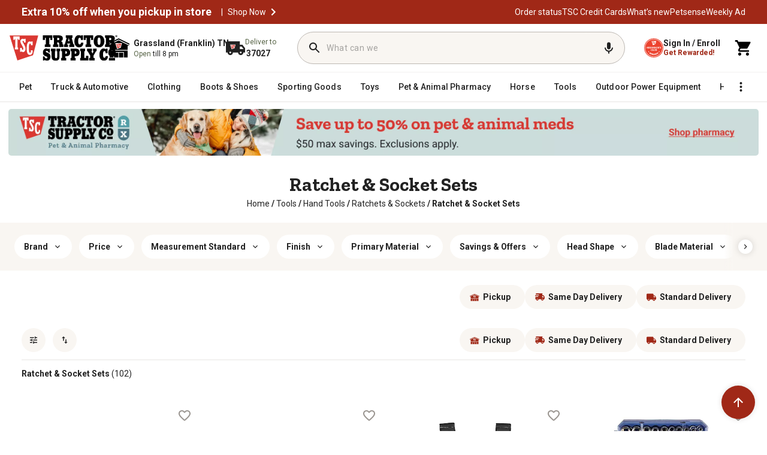

--- FILE ---
content_type: text/css; charset=UTF-8
request_url: https://www.tractorsupply.com/plp/css/atc-style.css?_ts=1768536217928
body_size: 11823
content:
.fullscreen-modal.add-to-cart-redesign .modal-header {
  width: 100%;
  max-width: unset;
  padding-top: 65px;
  padding-bottom: 15px;
  height: auto;
  position: relative;
  border-bottom: 1px solid #e9ecef;
  box-shadow: 5px 10px 17px rgba(0, 0, 0, 0.1) !important;
  left: 0px;
  margin: 0 auto;
  right: 0px;
  max-height: 300px;
  opacity: 1;
  /* background-color: #fff; */
  background: #fff;
  padding-top: 45px !important;
  padding-bottom: 15px !important;
}

/* .bopis-subscription{
  display: none !important;
} */

.modal.add-to-cart-modal .close,
.modal.fulfillment-modal .close {
  z-index: 99;
  position: fixed;
  font-size: 28px;
  font-weight: bold;
  border-radius: 100%;
  display: flex;
  align-items: center;
  justify-content: center;
  width: 22px;
  height: 22px;
  background-size: 22px !important;
  top: 17px;
  right: 1%;
  text-shadow: none !important;
  opacity: 1 !important;
  width: 22px;
  height: 22px;
  /* background: url(clientlib-base/images/gray-cancel.png) no-repeat; */
  background-size: 22px;
  top: 17px;
  right: 15px;
  white-space: nowrap;
  text-decoration: none;
  text-transform: none;
  letter-spacing: 0 !important;
}

.modal.add-to-cart-modal .red-button {
  width: 100%;
  max-width: 100% !important;
  background-color: #b5121b;
  color: #fff;
  border: solid 1px #b5121b;
  font-weight: bold;
  display: inline-block;
  height: 40px;
  border-radius: 4px;
  white-space: nowrap;
  text-decoration: none;
  text-transform: none;
  letter-spacing: 0 !important;
  font: bold 16px var(--tsc-roboto);
  text-align: center;
  cursor: pointer;
}

.container--wcs .p-0 {
  padding: 0 !important;
}

.container--wcs .m-0 {
  margin: 0 !important;
}

.p-0 {
  padding: 0 !important;
}

.m-0 {
  margin: 0 !important;
}

.row {
  --bs-gutter-x: 1.5rem;
  --bs-gutter-y: 0;
  display: -webkit-box;
  display: -ms-flexbox;
  display: flex;
  -ms-flex-wrap: wrap;
  flex-wrap: wrap;
  margin-top: calc(var(--bs-gutter-y) * -1);
  margin-right: calc(var(--bs-gutter-x) * -0.5);
  margin-left: calc(var(--bs-gutter-x) * -0.5);
}

#addToCartModal,
#fulfillmentModal {
  z-index: 2000 !important;
}

#fulfillmentModal,
#addToCartModal {
  overflow-y: hidden;
}

.add-to-cart-modal.modal {
  z-index: 1049;
}

.fade.show {
  padding-right: 0 !important;
  outline: 0 !important;
}

.modal.add-to-cart-modal {
  display: none;
  position: fixed;
  z-index: 3000;
  padding-top: 0;
  left: 0;
  top: 0;
  width: 100%;
  height: 100%;
  overflow: auto;
  background-color: rgba(255, 255, 255, 0.85);
}

.modal.add-to-cart-modal .modal-dialog {
  -webkit-transition: right 1s ease-in-out;
  -moz-transition: right 1s ease-in-out;
  -o-transition: right 1s ease-in-out;
  transition: right 1s ease-in-out;
  right: 0;
  position: absolute;
  width: 100%;
  max-width: 465px !important;
  margin: 0 !important;
  position: absolute !important;
  border: 1px solid #ccc;
  max-width: 600px;
  margin: 0 auto;
  padding: 0;
}

.modal.add-to-cart-modal .modal-content {
  height: 110vh;
  padding-bottom: 0;
  border: 0;
  position: relative;
  overflow: hidden;
  display: -ms-flexbox;
  display: flex;
  -ms-flex-direction: column;
  flex-direction: column;
  width: 100%;
  pointer-events: auto;
  background-clip: padding-box;
  border-radius: 0.3rem;
  outline: 0;
}

.modal.add-to-cart-modal .modal-content {
  -webkit-box-shadow: none !important;
  box-shadow: none !important;
  border-radius: 0 !important;
  border: none !important;
}

.fullscreen-modal .col-12 {
  margin-top: 15px !important;
  padding: 0;
}

.col-12.atc-payment-details {
  margin-top: 0 !important;
}

.container--wcs .p-0 {
  padding: 0 !important;
}

.atc-payment-details {
  border-left: dotted 1px #ccc;
  color: #000;
}

.p-0 {
  padding: 0 !important;
}

.col-12 {
  width: 100%;
}

.col-11,
.col-12 {
  -webkit-box-flex: 0;
  -ms-flex: 0 0 auto;
  flex: 0 0 auto;
}

.add-to-cart-redesign .alternate-payments div {
  width: 100%;
}

.add-to-cart-redesign .add-to-cart-buttons.payment-spinner .alt-buttons-wrap {
  grid-template-columns: 1fr 1fr;
  grid-template-rows: 1fr 1fr;
  display: grid;
  max-width: 90%;
  margin-top: 10px;
  gap: 6px;
  padding: 0 !important;
  width: 100%;
  margin-left: 20px !important;
}

.modal.add-to-cart-modal .icon {
  display: inline-block;
  width: 1em;
  height: 1em;
  stroke-width: 0;
  stroke: currentColor;
  fill: currentColor;
}

.modal.add-to-cart-modal .icon-shopping_cart {
  top: 1px;
  position: relative;
  top: 3px;
  left: 0;
}

.modal-open {
  overflow: hidden;
}

.modal-open .modal {
  overflow-x: hidden;
  overflow-y: auto;
}

.modal {
  position: fixed;
  top: 0;
  left: 0;
  z-index: 1050;
  display: none;
  width: 100%;
  height: 100%;
  overflow: hidden;
  outline: 0;
}

.modal-dialog {
  position: relative;
  width: auto;
  margin: 0.5rem;
  pointer-events: none;
}

.modal.fade .modal-dialog {
  transition: -webkit-transform 0.3s ease-out;
  transition: transform 0.3s ease-out;
  transition: transform 0.3s ease-out, -webkit-transform 0.3s ease-out;
  -webkit-transform: translate(0, -50px);
  transform: translate(0, -50px);
}

@media (prefers-reduced-motion: reduce) {
  .modal.fade .modal-dialog {
    transition: none;
  }
}

.modal.show .modal-dialog {
  -webkit-transform: none;
  transform: none;
}

.modal-dialog-scrollable {
  display: -ms-flexbox;
  display: flex;
  max-height: calc(100% - 1rem);
}

.modal-dialog-scrollable .modal-content {
  max-height: calc(100vh - 1rem);
  overflow: hidden;
}

.modal-dialog-scrollable .modal-footer,
.modal-dialog-scrollable .modal-header {
  -ms-flex-negative: 0;
  flex-shrink: 0;
}

.modal-dialog-scrollable .modal-body {
  overflow-y: auto;
}

.modal-dialog-centered {
  display: -ms-flexbox;
  display: flex;
  -ms-flex-align: center;
  align-items: center;
  min-height: calc(100% - 1rem);
}

.modal-dialog-centered::before {
  display: block;
  height: calc(100vh - 1rem);
  content: '';
}

.modal-dialog-centered.modal-dialog-scrollable {
  -ms-flex-direction: column;
  flex-direction: column;
  -ms-flex-pack: center;
  justify-content: center;
  height: 100%;
}

.modal-dialog-centered.modal-dialog-scrollable .modal-content {
  max-height: none;
}

.modal-dialog-centered.modal-dialog-scrollable::before {
  content: none;
}

.modal-content {
  position: relative;
  display: -ms-flexbox;
  display: flex;
  -ms-flex-direction: column;
  flex-direction: column;
  width: 100%;
  pointer-events: auto;
  background-color: #fff;
  background-clip: padding-box;
  border: 1px solid rgba(0, 0, 0, 0.2);
  border-radius: 0.3rem;
  outline: 0;
}

.modal-backdrop {
  position: fixed;
  top: 0;
  left: 0;
  z-index: 1040;
  width: 100vw;
  height: 100vh;
  background-color: #000;
}

.modal-backdrop.fade {
  opacity: 0;
}

.modal-backdrop.show {
  opacity: 0.5;
}

.modal-header {
  display: -ms-flexbox;
  display: flex;
  -ms-flex-align: start;
  align-items: flex-start;
  -ms-flex-pack: justify;
  justify-content: space-between;
  padding: 1rem 1rem;
  border-bottom: 1px solid #dee2e6;
  border-top-left-radius: 0.3rem;
  border-top-right-radius: 0.3rem;
}

.modal-header .close {
  padding: 1rem 1rem;
  margin: -1rem -1rem -1rem auto;
}

.modal-title {
  margin-bottom: 0;
  line-height: 1.5;
}

.modal-body {
  position: relative;
  -ms-flex: 1 1 auto;
  flex: 1 1 auto;
  padding: 1rem;
}

.modal-footer {
  display: -ms-flexbox;
  display: flex;
  -ms-flex-align: center;
  align-items: center;
  -ms-flex-pack: end;
  justify-content: flex-end;
  padding: 1rem;
  border-top: 1px solid #dee2e6;
  border-bottom-right-radius: 0.3rem;
  border-bottom-left-radius: 0.3rem;
}

.modal-footer> :not(:first-child) {
  margin-left: 0.25rem;
}

.modal-footer> :not(:last-child) {
  margin-right: 0.25rem;
}

.modal-scrollbar-measure {
  position: absolute;
  top: -9999px;
  width: 50px;
  height: 50px;
  overflow: scroll;
}

@media (min-width: 576px) {
  .modal-dialog {
    max-width: 500px;
    margin: 1.75rem auto;
  }

  .modal-dialog-scrollable {
    max-height: calc(100% - 3.5rem);
  }

  .modal-dialog-scrollable .modal-content {
    max-height: calc(100vh - 3.5rem);
  }

  .modal-dialog-centered {
    min-height: calc(100% - 3.5rem);
  }

  .modal-dialog-centered::before {
    height: calc(100vh - 3.5rem);
  }

  .modal-sm {
    max-width: 300px;
  }
}

@media (min-width: 992px) {

  .modal-lg,
  .modal-xl {
    max-width: 800px;
  }
}

@media (min-width: 1200px) {
  .modal-xl {
    max-width: 1140px;
  }
}

.modal-backdrop {
  position: fixed;
  top: 0;
  left: 0;
  z-index: 1040;
  width: 100vw;
  height: 100vh;
  background-color: #000;
}

.modal-backdrop.fade {
  opacity: 0;
}

.modal-backdrop.show {
  opacity: 0.5;
}

#addToCartModal,
#fulfillmentModal {
  z-index: 2000 !important;
}

#fulfillmentModal,
#addToCartModal {
  overflow-y: hidden;
}

.add-to-cart-modal.modal {
  z-index: 1049;
}

.fade.show {
  padding-right: 0 !important;
  outline: 0 !important;
}

.modal.add-to-cart-modal {
  display: none;
  position: fixed;
  z-index: 3000;
  padding-top: 0;
  left: 0;
  top: 0;
  width: 100%;
  height: 100%;
  overflow: auto;
  background-color: rgba(255, 255, 255, 0.85);
}

.modal.add-to-cart-modal .modal-dialog {
  -webkit-transition: right 1s ease-in-out;
  -moz-transition: right 1s ease-in-out;
  -o-transition: right 1s ease-in-out;
  transition: right 1s ease-in-out;
  right: 0;
  position: absolute;
  width: 100%;
  max-width: 465px !important;
  margin: 0 !important;
  position: absolute !important;
  border: 1px solid #ccc;
  max-width: 600px;
  margin: 0 auto;
  padding: 0;
}

.modal.add-to-cart-modal .modal-content {
  height: 110vh;
  padding-bottom: 0;
  border: 0;
  position: relative;
  overflow: hidden;
  display: -ms-flexbox;
  display: flex;
  -ms-flex-direction: column;
  flex-direction: column;
  width: 100%;
  pointer-events: auto;
  background-clip: padding-box;
  border-radius: 0.3rem;
  outline: 0;
}

.modal.add-to-cart-modal .modal-content {
  -webkit-box-shadow: none !important;
  box-shadow: none !important;
  border-radius: 0 !important;
  border: none !important;
}

/*** Add to Cart Interstial Start **/

.add-to-cart-modal .add-to-cart-buttons-content .row {
  text-align: center;
}

.add-to-cart-modal #papbutton {
  max-width: 300px;
  margin: 0 auto;
  text-align: center;
}

#addToCartModal.add-to-cart-modal .add-to-cart-buttons-content {
  max-width: 100% !important;
  padding: 0 15px !important;
  position: unset;
}

#addToCartModal #cart-buttons .stuck-summary {
  visibility: visible;
  height: auto;
  max-width: 100%;
  margin-right: 30px !important;
}

.pricing-disclaimer.p-0.pt-2.pb-2 {
  width: 95% !important;
  margin-left: 20px !important;
}

.add-to-cart-modal .add-to-cart-buttons-content .row {
  justify-content: space-around;
}

.add-to-cart-buttons-content .alternate-payments .col-6 .padding-top-10 {
  padding-top: 0 !important;
}

.add-to-cart-modal .carousel {
  max-width: 320px;
  margin: 0 auto;
}

.fullscreen-modal.add-to-cart-modal .modal-body {
  padding-top: 0px;
  font-size: 14px;
}

.fullscreen-modal.add-to-cart-modal .paypal-button {
  overflow: visible !important;
  max-width: 300px;
  margin: 0 auto;
}

.add-to-cart-modal .assemble-it.pt-3.mt-3 {
  padding-top: 0 !important;
  margin-top: 0 !important;
  max-width: 100%;
  width: 100%;
  margin: 0;
}

.add-to-cart-modal .power-plus+.assemble-it.pt-3.mt-3 {
  padding-top: 1rem !important;
  margin-top: 1rem !important;
  border-top: 1px dotted #ccc;
  max-width: 100%;
  width: 100%;
  border: solid 1px #ccc;
  margin: 15px 0 0 0;
}

.assemble-it svg.build {
  height: 60px;
  width: 60px;
  fill: #649430;
}

.fullscreen-modal.add-to-cart-modal .bonus-buy {
  border-bottom: 1px dotted #ccc;
  padding-top: 1rem;
  color: #000;
}

.fullscreen-modal.add-to-cart-modal .bonus-buy ul li:last-child {
  margin-bottom: 0;
}

.fullscreen-modal.add-to-cart-modal .container .content-wrapper {
  border-bottom: 1px solid #ccc;
}

.fullscreen-modal.add-to-cart-modal ul.bonus-buy-offers {
  margin-bottom: 0;
}

.fullscreen-modal.add-to-cart-modal .a2c-success.svg-icon {
  align-items: center;
}

.fullscreen-modal.add-to-cart-modal .a2c-success.svg-icon.svg-baseline svg {
  width: 17.59px;
  height: 13.41px;
  color: #a02817;
}

.fullscreen-modal.add-to-cart-modal button.checkout span {
  padding-left: 20px;
  /* background: transparent url('../images/secure.png') no-repeat left center / 12px 16px; */
}

.fullscreen-modal.add-to-cart-modal .modal-body.has_sub {
  padding-top: 160px;
}

@media screen and (max-width: 812px) and (min-aspect-ratio: 13/9) and (orientation: landscape) {
  .add-to-cart-modal .add-to-cart-buttons button {
    width: 100%;
    margin: 0 auto;
  }
}

@media screen and (min-width: 768px) {
  .assemble-it {
    max-width: 300px;
  }
}

.add-to-cart-modal button.green-border {
  max-width: 220px !important;
  margin: 0 auto;
  display: block;
}

.fullscreen-modal.add-to-cart-modal .modal-body .add-to-cart-buttons {
  width: 100%;
  border-bottom: 0;
  box-shadow: none;
  margin-bottom: 15px;
  background: #fff;
  position: fixed;
  top: 55px;
  z-index: 999;
  left: 0;
  max-width: 600px;
  left: 0px;
  margin: 0 auto;
  right: 0px;
  -webkit-transform: translateZ(0);
}

.fullscreen-modal.add-to-cart-modal .modal-header {
  box-shadow: none !important;
  border: none;
  position: fixed;
  max-width: 600px;
  left: 0px;
  margin: 0 auto;
  right: 0px;
}

.add-to-cart-modal .viewcart {
  width: 100%;
}

.add-to-cart-modal .recommended {
  margin: 0 auto;
  min-width: auto;
  width: 100%;
}

.add-to-cart-modal h3.recommend_text {
  width: auto;
  padding: 0 2%;
}

.add-to-cart-modal .ln_crsl {
  height: 1px;
  margin-left: 0;
}

.add-to-cart-modal .pdp_horizontal .owl-dots .owl-dot {
  cursor: pointer;
  margin: 0 4px;
}

/** IOS Bottom Space **/
@supports (-webkit-overflow-scrolling: touch) {

  #addToCartModal.add-to-cart-modal .recommendations,
  .add-to-cart-modal .recommended {
    padding-bottom: 70px;
  }
}

#zoid-paypal-button-fdbba75e9a {
  font-size: 0;
  width: 100%;
  overflow: hidden;
  min-width: 75px;
}

#zoid-paypal-button-fdbba75e9a.paypal-button-size-responsive {
  text-align: center;
}

#zoid-paypal-button-fdbba75e9a>.zoid-outlet {
  display: inline-block;
  min-width: 75px;
  max-width: 750px;
  position: relative;
}

#zoid-paypal-button-fdbba75e9a.paypal-button-layout-vertical>.zoid-outlet {
  min-width: 75px;
}

#zoid-paypal-button-fdbba75e9a.paypal-button-size-responsive>.zoid-outlet {
  width: 100%;
}

#zoid-paypal-button-fdbba75e9a>.zoid-outlet>iframe {
  min-width: 100%;
  max-width: 100%;
  width: 75px;
  height: 100%;
  position: absolute;
  top: 0;
  left: 0;
}

#zoid-paypal-button-fdbba75e9a>.zoid-outlet>iframe.zoid-component-frame {
  z-index: 100;
}

#zoid-paypal-button-fdbba75e9a>.zoid-outlet>iframe.zoid-prerender-frame {
  transition: opacity 0.2s linear;
  z-index: 200;
}

#zoid-paypal-button-fdbba75e9a>.zoid-outlet>iframe.zoid-visible {
  opacity: 1;
}

#zoid-paypal-button-fdbba75e9a>.zoid-outlet>iframe.zoid-invisible {
  opacity: 0;
  pointer-events: none;
}

a.show-pass {
  position: absolute;
  bottom: 8px;
  right: 14px;
  float: right;
}

.password-rules {
  font: italic 11px var(--tsc-roboto);
}

#SocialLoginDivId button {
  background: none;
  border: none;
}

.gigya-style-modern {
  margin: 0 auto;
}

.create-account-wrapper {
  padding-top: 20px;
  text-align: center;
  font: normal 14px var(--tsc-roboto);
}

.create-account-wrapper a {
  color: #005ebd;
}

#signInModal button {
  max-width: unset !important;
}

label.container .checkmark {
  position: absolute;
  top: 2px;
  left: 0px;
  height: 16px;
  width: 16px;
  border: 1px solid grey;
}

/** Fulfillment modal **/
.modal-body.generic {
  line-height: 1.3rem;
}

.fulfillment-modal .content-wrapper a.underline-link {
  display: block;
  text-decoration: underline;
}

.avl-options .itemsection {
  line-height: normal;
  padding-top: 1rem;
}

.avl-options button.green-border {
  max-width: 130px !important;
}

.avl-options .itemsection:not(:first-of-type) {
  border-top: 1px dotted #ccc;
}

.fullscreen-modal.add-to-cart-modal.viewcart .modal-body {
  padding-top: 145px;
}

.sign-in-form .remember-me {
  position: relative;
  padding: 0 0 0 19px;
  line-height: 34px;
}

.business-info-form .row,
.add-address-form .row,
.shipping-address-form .row,
.new-card-form .row {
  padding-bottom: 15px;
}

.container.new-card-form {
  padding: 10px 0;
}

.new-card-form .cvv-holder .info-link {
  position: absolute;
  top: 0;
  left: 67px;
  z-index: 100;
}

.modal-body.generic .new-card-form .cvv-holder .info-link {
  right: 5px !important;
  left: auto;
}

input[type='text']:not(#search_text_id):not(#mui-search-filter):not(#AISearch),
input[type='password'],
input[type='email'],
input[type='tel'],
input::placeholder {
  font: normal 14px var(--tsc-roboto);
  color: #333;
  padding-top: 0;
  padding-bottom: 0;
}

.limit-key-press {
  overflow-wrap: break-word;
  word-wrap: break-word;
  -ms-word-wrap: break-word;
}

.address-select .radio-option {
  border-bottom: solid 1px #ccc;
  padding: 15px 0;
}

.address-select .radio-option label {
  width: 100%;
  padding-left: 0 !important;
  margin-bottom: 0;
  overflow-wrap: break-word;
  word-wrap: break-word;
  -ms-word-wrap: break-word;
}

.address-select .radio-option label .address-choice {
  padding-left: 28px;
  padding-bottom: 10px;
  overflow-wrap: break-word;
  word-wrap: break-word;
  -ms-word-wrap: break-word;
}

.address-select .radio-option .address-button {
  display: none;
}

.address-select .radio-option input[type='radio']:checked+label .address-button {
  display: block;
}

.add-new-address {
  padding: 15px 0 15px 30px;
}

.add-new-address a {
  color: #005ebd;
}

@media screen and (min-width: 376px) {
  .modal-body button {
    max-width: 300px !important;
  }
}

p.top-level-message {
  padding-top: 15px;
  font: bold 14px var(--tsc-roboto);
}

p.top-level-message.error {
  color: #d20000;
}

.ogSubsMsg {
  padding: 7px;
  margin-bottom: 8px;
  border: 1px solid #ce7100;
  background: #ce7100;
  color: #fff;
}

#cart-buttons button.checkout span {
  padding-left: 20px;
  /* background: transparent url(../../images/secure.png) no-repeat left center / 12px 16px; */
}

#papATCbutton .zoid-outlet,
.add-to-cart-modal #secure_checkout {
  width: 96% !important;
}

@media (max-width: 768px) {

  /* Tablet and below */
  #papATCbutton .zoid-outlet,
  .add-to-cart-modal #secure_checkout {
    margin-left: 10px !important;
  }
}

@media (min-width: 769px) {

  /* Desktop */
  #papATCbutton .zoid-outlet,
  .add-to-cart-modal #secure_checkout {
    margin-left: 5% !important;
  }
}

#papATCbutton .zoid-outlet,
#papATCbutton .paypal-button-context-iframe {
  min-width: unset !important;
}

/** ATC Recommendations **/

.add-to-cart-modal .carousel ul li {
  border: none !important;
  /* max-width: 320px !important; */
  height: auto !important;
  /* width: 100% !important; */
  /* position: relative; */
  /* margin: 0 !important; */
}

.add-to-cart-modal .carousel ul li.active {
  width: 320px !important;
  margin: 0 auto !important;
  text-align: center;
  /* position: relative; */
}

.add-to-cart-modal .carousel .tscpdp .img_cont {
  max-width: 100%;
}

.add-to-cart-modal .carousel .owl-prev,
.add-to-cart-modal .carousel .owl-next {
  background: transparent;
  margin: 0;
  float: none;
}

.add-to-cart-modal .carousel {
  margin: 20px auto;
  width: 100%;
}

.add-to-cart-modal .owl-nav {
  width: 100%;
  top: 43% !important;
  bottom: 0;
  margin: 0;
  height: 20px;
  z-index: 1;
  display: flex;
  justify-content: space-between;
  overflow: visible;
}

.add-to-cart-modal .carousel .owl-prev {
  left: -21px;
}

.add-to-cart-modal .carousel .owl-next {
  right: -21px;
}

.add-to-cart-modal .recommended {
  margin: 0 auto;
}

.add-to-cart-modal .owl-carousel .btn_cnt_srch button {
  width: 100%;
  margin: 2%;
}

.add-to-cart-modal .carousel_cont .carousel>.content>ul>li.tscpdp .btn_cnt_srch {
  width: 100% !important;
  margin: 0 auto;
}

.add-to-cart-modal .carousel.owl-carousel .content {
  width: 100%;
  margin: 0 auto;
}

.add-to-cart-modal .carousel.pdp_horizontal>.content>ul>li.tscpdp li.tscpdp {
  margin: -5px !important;
}

.green-text {
  color: #649430;
}

.add-to-cart-modal .autoship .og-select {
  width: auto !important;
  padding-right: 30px !important;
}

.add-to-cart-modal .autoship .og-deliver-text p {
  text-transform: capitalize !important;
}

.add-to-cart-modal .modal-body a {
  text-decoration: underline;
}

.add-to-cart-modal .product-details-button a,
#storeAvailabilityModal a.store-detail-toggle {
  text-decoration: none !important;
}

#storeAvailabilityModal .change-zip button,
#delOptionsModalNew .change-zip button {
  line-height: normal !important;
  margin-bottom: 0 !important;
}

#storeAvailabilityModal button.green-border {
  height: 40px;
}

.add-to-cart-modal .img_cont .image figure {
  margin-top: 0;
}

.add-to-cart-modal svg.swipe {
  width: 20em !important;
}

@media screen and (max-width: 767px) {
  .add-to-cart-modal h3.recommend_text {
    left: 0;
    right: 0;
  }
}

.add-to-cart-modal .swatches {
  display: none;
}

.add-to-cart-modal .inner-items {
  padding: 10px;
  text-align: center;
  position: relative;
}

.add-to-cart-modal .inner-items button.green-border,
.add-to-cart-modal .inner-items button.gray_searchgrid {
  max-width: 220px !important;
  margin: 0 auto;
  display: block;
  height: 40px;
}

.add-to-cart-modal .inner-items .dollar_price_num {
  height: auto;
  border: none;
  min-height: auto;
  float: none;
  text-align: left;
  margin: 0;
  overflow: auto;
  font: bold 14px var(--tsc-roboto);
  color: #000;
}

.add-to-cart-modal .pdp_horizontal .inner-items .dollar_price {
  height: auto;
  text-align: left;
  margin-top: 0;
  line-height: normal;
  font: normal 12px var(--tsc-roboto);
  color: #000;
}

.add-to-cart-modal .owl-carousel .inner-items .star_cont1_recommended {
  text-align: left;
  margin: 0;
}

.add-to-cart-modal .recommended .inner-items .product_label {
  text-align: left;
  margin: 0;
  line-height: normal;
  font: bold 14px var(--tsc-roboto);
  color: #000;
  height: auto !important;
}

.add-to-cart-modal .container.recommendations .carousel,
.add-to-cart-modal .container.recommendations .carousel .inner-items .content {
  border: none;
}

.add-to-cart-modal .container.recommendations .carousel .content {
  border: 1px solid #ccc;
}

.add-to-cart-modal .inner-items .row.m-0 {
  padding-top: 10px;
}

.add-to-cart-modal .carousel.pdp_horizontal>.content>ul>li.tscpdp li.tscpdp {
  height: 100% !important;
}

/*GOOGLEPAY APPLEPAY STYLES*/
.alternate-payments button.alt-pay {
  background: #fff;
  border: solid 1px #000;
  border-radius: 10px;
  max-width: 100% !important;
}

.add-to-cart-modal .alternate-payments {
  max-width: 300px;
  margin: 0 auto !important;
}

.other-payment-options {
  max-width: 300px;
}

.other-payment-options .alternate-payments {
  padding-top: 15px !important;
}

.alternate-details {
  padding-bottom: 15px;
  border-bottom: solid 1px #ccc;
}

.alternate-details .paymark {
  width: 75px;
  display: block;
  margin-bottom: 5px;
}

.gift-card-details {
  margin-bottom: 15px;
  border-bottom: solid 1px #ccc;
}

.payment-details-content .billing-address {
  padding-top: 15px;
}

.payment-details-content .gift-card-number {
  padding: 20px 0 10px 0;
}

.main-column .tax-exemptions {
  padding-bottom: 20px;
}

.payment-info .billing-address {
  border-top: none;
}

.sms-opt-in {
  padding-bottom: 15px;
}

.sms-opt-in label.container {
  top: 5px;
}

.container.new-card-form label.container {
  top: 6px;
}

.e-spot-wrapper {
  padding: 0 0 15px 0;
}

#gPayButton.hide {
  display: none !important;
}

.gpay-button.white.short {
  background-image: url(https://www.gstatic.com/instantbuy/svg/light_gpay.svg);
}

.gpay-button.short {
  width: 100%;
}

.gpay-button.white {
  background-color: #fff;
}

.paypal-button {
  border-radius: 50px !important;
  position: relative !important;
  width: 100% !important;
  box-sizing: border-box !important;
  vertical-align: top !important;
  cursor: pointer !important;
  overflow: hidden;
}

.keb-shape-default#klarna-express-button {
  border-radius: 50px !important;
}

.paypal-button.paypal-button-color-white,
.paypal-button-row.paypal-button-color-white .menu-button {
  background: #fff !important;
  border: 1px solid #000 !important;
  border-radius: 50px !important;
}

.gpay-button {
  background-origin: content-box;
  background-position: center center;
  background-repeat: no-repeat;
  background-size: contain;
  border: 1px solid black;
  border-radius: 50px !important;
  /* box-shadow: rgba(60, 64, 67, 0.3) 0px 1px 1px 0px, rgba(60, 64, 67, 0.15) 0px 1px 3px 1px; */
  cursor: pointer;
  height: 40px;
  min-height: 40px;
  padding: 11px 24px;
}

.stuck-summary {
  max-width: 300px;
  margin: 0 auto !important;
}

.apple-pay-button {
  display: none;
  background-size: 40% 40%;
  background-repeat: no-repeat;
  background-position: 50% 50%;
  padding: 0px;
  box-sizing: border-box;
  height: 40px;
  width: 100%;
  border: 1px solid black;
  border-radius: 4px;
}

.apple-pay-button.visible {
  display: block;
}

.apple-pay-button-white {
  background-image: -webkit-named-image(apple-pay-logo-black);
  background-color: white;
}

.apple-pay-button-white {
  -apple-pay-button-style: white;
}

.disablesection {
  opacity: 0.2;
  pointer-events: none;
}

@media only screen and (min-device-width: 768px) and (max-device-width: 1024px) and (orientation: portrait) {
  .add-to-cart-buttons-content .col-12.col-md-6.col-lg-6.p-0.pr-md-4.pr-lg-0 {
    max-width: unset;
    flex: none;
    padding: 0 !important;
  }
}

/*END GOOGLEPAY APPLEPAY STYLES*/

/** Hotfix **/
.add-to-cart-modal .modal-dialog {
  border: 1px solid #ccc;
}

.add-to-cart-modal .content-wrapper .a2c-success+.row img {
  width: 100px;
}

/** ATC Redesign changes starts**/
/** autoship Hack **/

.autoship .og-widget .og-options-container {
  display: -webkit-box !important;
  display: -ms-flexbox !important;
  display: flex !important;
  -ms-flex-wrap: wrap !important;
  flex-wrap: wrap !important;
  margin-right: 0 !important;
  margin-left: 0 !important;
  align-items: center;
}

.autoship .og-widget .og-offer-content-top {
  -webkit-box-flex: 0;
  -ms-flex: 0 0 58.333333%;
  flex: 0 0 58.333333%;
  max-width: 58.333333%;
  position: relative !important;
  width: 100% !important;
  min-height: 1px !important;
  padding-right: 1rem !important;
}

.autoship .og-widget .og-option-row.og-on-row {
  -webkit-box-flex: 0;
  -ms-flex: 0 0 41.666667%;
  flex: 0 0 41.666667%;
  max-width: 41.666667%;
  position: relative !important;
  width: 100% !important;
  min-height: 1px !important;
}

.autoship .og-widget .og-offer-content-top .tsc-top-left {
  width: auto !important;
  float: none !important;
  margin-left: 1rem !important;
}

/* .autoship .og-widget .og-option-row.og-on-row {
  display: inline-block !Important;
  line-height: normal !important;
  margin-left: 1rem !important;
} */

.autoship .og-widget .og-offer-content-top .tsc-top-right {
  width: 100px !important;
  float: none !important;
}

.autoship .og-widget .og-offer-content-top .tsc-top-right img {
  width: 100px !important;
}

.autoship .og-widget .og-offer-content-top .tsc-as-top {
  width: auto !important;
  display: inline-flex !important;
  flex-direction: row-reverse !important;
}

.autoship .og-widget .og-checkbox-special {
  width: 28px !important;
  height: 28px !important;
  clear: both !important;
  position: relative !important;
  float: none !important;
  margin-top: 0 !important;
}

.autoship .og-widget .tsc-top-right img {
  max-width: 100% !important;
  float: none !important;
  margin-right: 0 !important;
  /* height: 100px !important; */
}

@media screen and (max-width: 576px) {
  .autoship .og-widget .og-offer-content-top {
    -webkit-box-flex: 0 !important;
    -ms-flex: 0 0 100% !important;
    flex: 0 0 100% !important;
    max-width: 100% !important;
    position: relative !important;
    width: 100% !important;
    min-height: 1px !important;
    margin-bottom: 1rem !important;
  }

  .autoship .og-widget .og-option-row.og-on-row {
    -webkit-box-flex: 0 !important;
    -ms-flex: 0 0 100% !important;
    flex: 0 0 100% !important;
    max-width: 100% !important;
    position: relative !important;
    width: 100% !important;
    min-height: 1px !important;
  }
}

/** Hack ends**/

/** New Changes **/
.fullscreen-modal.add-to-cart-modal .modal-dialog,
.fullscreen-modal.add-to-cart-modal .modal-header,
.fullscreen-modal.add-to-cart-modal .modal-body .add-to-cart-buttons {
  max-width: 768px;
}

.fullscreen-modal.add-to-cart-modal .modal-dialog {
  border: 1px solid #ccc;
}

.a2c-success+.row .col-2 img {
  width: 100px;
}

.add-to-cart-modal .power-plus-add-on,
.add-to-cart-modal .assemble-it {
  max-width: 100% !important;
  border: none;
  margin: 0;
}

.power-plus-add-on .row .col-12.p-0>div {
  display: flex;
  /* align-items: flex-start; */
  /* justify-content: flex-start; */
  -webkit-box-align: center !important;
  -ms-flex-align: center !important;
  align-items: center !important;
}

.fullscreen-modal.add-to-cart-modal .container .content-wrapper {
  border-bottom: 1px dotted #ccc;
}

.og-widget {
  border-top: 1px dotted #ccc;
  padding: 1rem 0;
}

.add-to-cart-modal .bonus-buy .icon-bonus {
  height: 60px;
  width: 60px;
  fill: #649430;
}

/** ATC Redesign changes ends **/

/** TSC Subscription Styles **/
.tsc-text {
  -webkit-box-flex: 1;
  -ms-flex: 1 0 0px;
  flex: 1 0 0;
  padding-right: 2rem;
}

.tsc-image img {
  width: 60px;
}

.bottom-content {
  display: -webkit-box;
  display: -ms-flexbox;
  display: flex;
  -webkit-box-orient: horizontal;
  -webkit-box-direction: normal;
  -ms-flex-direction: row;
  flex-direction: row;
  -webkit-box-align: baseline;
  -ms-flex-align: baseline;
  align-items: baseline;
}

.tsc-select {
  display: inline-block;
  vertical-align: middle;
  /* background: url('../../images/arrow_pdp.png') no-repeat 88% center; */
  height: 35px;
  padding: 0.2em 2em 0.2em 0.5em;
  background-size: 15px;
  -webkit-box-shadow: none;
  box-shadow: none;
  border: 1px solid #ccc;
  border-radius: 0;
  overflow: hidden;
  color: #000;
  white-space: nowrap;
  -o-text-overflow: ellipsis;
  text-overflow: ellipsis;
  cursor: pointer;
  -webkit-appearance: none;
  -moz-appearance: none;
  -ms-appearance: none;
  appearance: none;
}

.tsc-select:hover {
  border: 1px solid #000;
}

.modal.add-to-cart-modal .bopis-subscription {
  border-top: 1px dotted #ccc;
}

.modal.add-to-cart-modal .bopis-subscription .tsc-image img {
  width: auto;
}

/** IE 11, 10 Hack **/
@media all and (-ms-high-contrast: none),
(-ms-high-contrast: active) {
  .fullscreen-modal.add-to-cart-modal .modal-body .add-to-cart-buttons {
    border-left: 1px solid #ccc;
    border-right: 1px solid #ccc;
  }

  .autoship .og-widget .og-offer-content-top {
    padding-right: 0px !important;
  }
}

.warranty-list .row:first-of-type .col-12.p-0 {
  padding-bottom: 1rem !important;
}

.add-to-cart-modal .assemble-added .force-svg {
  position: relative;
  top: 3px;
}

/** START ADD TO CART REDESIGN STYLES**/

.item-details img {
  width: 60px;
}

.atc-payment-details a,
.add-to-cart-modal a.underline-link,
.add-to-cart-modal .atc-payment-details a {
  text-decoration: underline;
}

.alternate-payments div {
  -webkit-box-flex: 1;
  -ms-flex: 1 0 0px;
  flex: 1 0 0;
}

@media screen and (min-width: 768px) and (min-height: 400px) {
  .fullscreen-modal.add-to-cart-redesign .modal-dialog {
    max-width: 768px;
    margin: 0 auto;
  }
}

.fullscreen-modal.add-to-cart-redesign .modal-header {
  width: 100%;
  max-width: unset;
  padding-top: 65px;
  padding-bottom: 15px;
  height: auto;
  position: relative;
  border-bottom: 1px solid #e9ecef;
  box-shadow: 5px 10px 17px rgba(0, 0, 0, 0.1) !important;
}

.fullscreen-modal.add-to-cart-redesign .modal-header .add-to-cart-buttons {
  position: relative;
  border: none;
  box-shadow: none;
  top: 0;
}

.fullscreen-modal.add-to-cart-redesign .modal-header .atc-item-details {
  color: #000;
  text-align: left;
  padding: 0 15px !important;
}

.atc-payment-details {
  border-left: dotted 1px #ccc;
  color: #000;
}

.fullscreen-modal.add-to-cart-redesign .modal-header .atc-payment-details .add-to-cart-buttons {
  margin-bottom: 0;
}

.fullscreen-modal.add-to-cart-redesign #papbutton iframe {
  width: 100% !important;
}

#atcPapbutton .paypal-button-layout-horizontal,
#atcPapbutton .zoid-outlet {
  width: 100% !important;
  max-width: 100% !important;
  min-width: unset !important;
}

.a2c-success {
  font-weight: normal;
}

.a2c-success .green {
  color: #649430;
  background-color: white;
}

.col-1.svg-holder {
  max-width: 5%;
  padding-top: 5px;
}

.fullscreen-modal.add-to-cart-redesign .a2c-success.svg-icon.svg-baseline svg {
  top: 5.29px;
  left: 3.2px;
}

.fullscreen-modal.add-to-cart-redesign .a2c-success.svg-icon {
  align-items: flex-start;
  width: 100%;
  display: flex;
  flex-flow: row;
  gap: 4px;
}

.fullscreen-modal.add-to-cart-redesign .cart-message {
  text-align: left;
  margin-bottom: 20px;
  padding: 0 15px;
}

@media screen and (max-width: 767px) {
  .atc-payment-details {
    width: 100%;
    /*max-width: 100%;*/
    flex: none;
    border: none;
    padding: 0;
    margin-top: 1em !important;
  }

  .add-to-cart-buttons-content {
    padding: 0 10px;
  }

  .add-to-cart-buttons-content .checkout {
    margin: 0;
  }

  .stuck-summary {
    max-width: unset;
  }
}

.icon-shopping_cart {
  position: relative;
  top: 6px;
  left: 0;
}

@media screen and (min-width: 567px) and (max-width: 640px) and (orientation: landscape) {
  .add-to-cart-buttons-content .col-12.col-sm-6 {
    -webkit-box-flex: 0;
    -ms-flex: 0 0 50%;
    flex: 0 0 50%;
    max-width: 50%;
    padding: 0.5rem !important;
  }
}

@media screen and (min-width: 576px) and (max-width: 640px) and (orientation: portrait) {
  .add-to-cart-buttons-content .atc-checkout-button {
    padding: 0 0.5rem !important;
  }
}

.content-inner a.img-link {
  height: auto;
  font-size: 0;
}

.fullscreen-modal.add-to-cart-modal .content-wrapper div:nth-of-type(2) {
  border-top: none;
}

.item-details-mobile .item-details {
  border-bottom: 1px dotted #ccc;
  padding-bottom: 1rem;
}

.item-details-mobile .item-details .col-9 {
  padding-left: 10px !important;
}

/** END ADD TO CART REDESIGN STYLES **/

/** Start ATC Recommendations Redesign**/
.modal.add-to-cart-modal .owl-carousel.owl-carousel-ATC {
  width: auto;
  max-width: none;
  margin: auto;
  position: relative;
}

.owl-carousel .content-inner img {
  width: 90px;
}

.content-inner {
  text-align: center;
}

.content-inner a {
  height: 35px;
  overflow: hidden;
  display: block;
  text-decoration: none !important;
  color: #000;
  font-size: 11px;
}

.content-inner strong {
  font-size: 11px;
}

.modal.add-to-cart-modal .owl-item {
  padding: 0.8em;
}

.modal.add-to-cart-modal .owl-nav {
  position: absolute;
  top: 43% !important;
}

.modal.add-to-cart-modal .owl-prev:before,
.modal.add-to-cart-modal .owl-next:before {
  font-size: 20px;
  line-height: 1;
  -webkit-font-smoothing: antialiased;
  -moz-osx-font-smoothing: grayscale;
  content: '';
  width: 16px;
  height: 16px;
  display: block;
  border-bottom: 4px solid #000000;
  border-right: 4px solid #000000;
}

.rating {
  font-size: 10px;
  display: inline-flex;
  flex-direction: row;
  align-items: center;
}

.modal.add-to-cart-modal .ratings-sprite-rating {
  /* background: url(../../images/stars-small.png) repeat-x; */
  background-position: 0 100%;
  float: left;
  height: 10px;
  display: block;
  background-size: 12px 24px;
}

.modal.add-to-cart-modal .ratings-sprite {
  /* background: url(../../images/stars-small.png) repeat-x; */
  font-size: 0;
  height: 13px;
  line-height: 0;
  overflow: hidden;
  text-indent: -999em;
  width: 59px;
  display: inline-block;
  margin-right: 3px;
  background-size: 12px 24px;
}

.owl-carousel-ATC .owl-next,
.owl-carousel-ATC .owl-prev {
  background: none;
  opacity: 1;
  margin-top: 0px;
}

/** End ATC Recommendations Redesign**/

.text-green {
  color: #649430;
}

.font-10 {
  font-size: 10px;
}

.price-content {
  height: 48px;
  overflow: hidden;
  -webkit-box-align: center;
  -ms-flex-align: center;
  align-items: center;
}

#addToCartModal .svg-holder {
  height: auto;
  width: auto;
  border: none;
}

#addToCartModal .bopis-subscription .text-1,
#addToCartModal .bopis-subscription p {
  padding: 0;
  background-color: transparent;
  line-height: 1.5;
}

.bopis-subscription select::-ms-expand {
  display: none;
}

.add-to-cart-modal.modal {
  z-index: 1049;
}

.atc-pickup-store,
.atc-change-pickup-store {
  padding-left: 1.2rem;
}

/*ECOM-35143:Placeholder alignment issue in Firefox */
#loginOrRegisterModal .sign-in-form input.form-control::-moz-placeholder {
  line-height: 38px;
}

.enableModalAccess.add-to-cart-modal * {
  -webkit-user-select: auto !important;
  -ms-user-select: auto !important;
  user-select: auto !important;
}

.enableModalAccess.add-to-cart-modal button,
.enableModalAccess.add-to-cart-modal button span,
.enableModalAccess.add-to-cart-modal a,
.enableModalAccess.add-to-cart-modal a>*,
.enableModalAccess.add-to-cart-modal a img,
.enableModalAccess.add-to-cart-modal .checkmark {
  cursor: pointer !important;
}

.visuallyhidden {
  border: 0;
  clip: rect(0 0 0 0);
  height: 1px;
  width: 1px;
  margin: -1px;
  padding: 0;
  overflow: hidden;
  position: absolute;
}

.error-msg {
  font: 14px var(--tsc-roboto);
  color: #d20000;
  padding-bottom: 5px;
}

/**PETSENSE ENHANCEMENTS**/
.c-height {
  height: 20px;
}

/** END PETSENSE ENHANCEMENTS**/

.add-to-cart-redesign .add-to-cart-buttons:not(.payment-spinner) .alternate-payments {
  grid-template-columns: 1fr 1fr 1fr;
  grid-template-rows: 1fr 1fr;
  display: grid;
  max-width: 100%;
  gap: 4px;
}

.add-to-cart-redesign .add-to-cart-buttons.payment-spinner .alt-buttons-wrap {
  grid-template-columns: 1fr 1fr;
  grid-template-rows: 1fr 1fr;
  display: grid;
  max-width: 900%;
  margin-top: 10px;
  gap: 6px;
}

.add-to-cart-redesign .alternate-payments div {
  max-width: 100%;
  padding: 0 !important;
}

.add-to-cart-redesign .alternate-payments .atc-checkout-button {
  grid-column-start: 1;
  grid-column-end: 4;
}

.apple-pay-hidden .add-to-cart-redesign .alternate-payments,
.apple-pay-hidden #isAmmoWeaponItemInCart[value='true']~.add-to-cart-redesign .alternate-payments {
  grid-template-columns: 1fr 1fr 1fr;
}

.apple-pay-hidden .add-to-cart-redesign .alternate-payments .atc-checkout-button,
.klarna-disabled.apple-pay-hidden .add-to-cart-redesign .alternate-payments .atc-checkout-button {
  grid-column-start: 1;
  grid-column-end: 4;
}

.add-to-cart-redesign #atcPapbutton,
.add-to-cart-redesign #atcPaylaterSection,
.add-to-cart-redesign #googlePaySection_atc,
.add-to-cart-redesign #applePaySection_atc {
  max-width: 100%;
  flex: unset;
}

.add-to-cart-redesign #papATCbutton .paypal-buttons,
.add-to-cart-redesign #palaterATCbutton .paypal-buttons {
  min-width: 100%;
  max-width: 100%;
}

#isAmmoWeaponItemInCart[value='true']~.add-to-cart-modal .alternate-payments {
  grid-template-columns: 1fr 1fr;
  max-width: 300px;
}

/**paypal Flag off**/
.paylaterDisabled .add-to-cart-redesign .alternate-payments {
  display: grid;
  grid-template-rows: auto;
  grid-template-columns: 1fr 1fr 1fr;
}

.paylaterDisabled.apple-pay-hidden .add-to-cart-redesign .alternate-payments,
.paylaterDisabled.apple-pay-hidden #isAmmoWeaponItemInCart[value='true']~.add-to-cart-modal .alternate-payments {
  grid-template-columns: 1fr 1fr;
}

.paylaterDisabled .add-to-cart-redesign .alternate-payments div:first-of-type {
  grid-column-start: 1;
  grid-column-end: 4;
}

klarna-express-button.klarna-btn {
  height: 40px;
  width: 100%;
}

.alternate-payments .paypal-disable {
  grid-column-start: 1;
  grid-column-end: 4;
}

/** Klarna Flag off **/
.klarna-disabled .add-to-cart-redesign .alternate-payments .atc-checkout-button {
  grid-column-end: 3;
}

.payments-loader {
  height: 94px;
  position: relative;
}

.payments-loader .loader {
  -webkit-transform: translateZ(0);
  transform: translateZ(0);
}

.payments-loader .loader {
  margin: 0 auto;
  font-size: 0.3125rem;
  position: absolute;
  top: 24px;
  left: 44%;
  text-indent: -9999em;
  border: 1.1em solid #dedede;
  border-left-color: #b5121b;
  -webkit-animation: payment-load8 1.1s linear infinite;
  animation: payment-load8 1.1s linear infinite;
}

.payments-loader .loader,
.payments-loader .loader:after {
  border-radius: 50%;
  width: 10em !important;
  height: 10em;
}

@-webkit-keyframes payment-load8 {
  0% {
    -webkit-transform: rotate(0deg);
    transform: rotate(0deg);
  }

  to {
    -webkit-transform: rotate(360deg);
    transform: rotate(360deg);
  }
}

@keyframes payment-load8 {
  0% {
    -webkit-transform: rotate(0deg);
    transform: rotate(0deg);
  }

  to {
    -webkit-transform: rotate(360deg);
    transform: rotate(360deg);
  }
}

/* Mandatory Sign In Button Styles */
.atci-red-button {
  width: 100%;
  max-width: 100% !important;
  background-color: #b5121b;
  color: #fff;
  border: solid 1px #b5121b;
  font-weight: bold;
  display: inline-block;
  height: 40px;
  white-space: nowrap;
  text-decoration: none;
  text-transform: none;
  letter-spacing: 0 !important;
  font: bold 16px var(--tsc-roboto);
  text-align: center;
  line-height: 20px;
  border-radius: 2em !important;
}

.btn-space {
  margin-bottom: 10px;
}

.btn-radius {
  border-radius: 2em !important;
}

.atci-red-button:hover {
  border-color: #b5121b;
  color: #b5121b;
  background-color: #fff;
}

.btn-gridStyl {
  grid-template-rows: none !important;
  grid-template-columns: none !important;
}

#resmodal .add-to-cart-redesign .payments-loader.hide {
  display: none;
}

#resmodal .col-12.atc-payment-details {
  border-left: 0;
}

#resmodal * {
  box-sizing: border-box;
  font-family: var(--tsc-roboto);
}

#resmodal .hide,
#resmodal .d-none {
  display: none;
}

#resmodal .add-to-cart-modal .alternate-payments {
  max-width: 100% !important;
}

#resmodal #addToCartModal #cart-buttons .stuck-summary {
  display: flex;
  justify-content: space-between;
}

#resmodal #addToCartModal.add-to-cart-modal .add-to-cart-buttons-content {
  padding: 0 !important;
}

#resmodal .pricing-disclaimer {
  font-size: 12px;
  text-align: left;
  font-style: normal !important;
  padding: 15px 0 15px 0 !important;
  font-weight: 400 !important;
  color: #000000 !important;
}

#resmodal .stuck-summary a {
  color: #a02817;
  text-decoration: underline;
}

#resmodal .a2c-success {
  /* font-size: 16px; */
  padding-bottom: 1rem !important;
}

#resmodal .underline-link {
  color: #a02817;
  text-decoration: underline;
  font-weight: 700;
}

#resmodal .item-details {
  display: flex;
  flex-direction: row;
  flex-wrap: nowrap;
  padding-top: 1rem;
  gap: 8px;
}

#resmodal .item-data {
  list-style-type: none;
  padding: 0;
  margin: 0;
}

#resmodal button.close {
  appearance: none;
  background: transparent;
  border: 0;
  background-image: url("data:image/svg+xml,%3Csvg xmlns='http://www.w3.org/2000/svg' height='24px' viewBox='0 -960 960 960' width='24px' fill='%23000000'%3E%3Cpath d='m336-280 144-144 144 144 56-56-144-144 144-144-56-56-144 144-144-144-56 56 144 144-144 144 56 56ZM480-80q-83 0-156-31.5T197-197q-54-54-85.5-127T80-480q0-83 31.5-156T197-763q54-54 127-85.5T480-880q83 0 156 31.5T763-763q54 54 85.5 127T880-480q0 83-31.5 156T763-197q-54 54-127 85.5T480-80Z'/%3E%3C/svg%3E");
  background-repeat: no-repeat;
  top: 23px;
  padding: 0;
  right: 28px;
}

#resmodal button.close span {
  display: none;
}

@media (max-width: 768px) {

  /* Tablet and below */
  #resmodal button.close {
    margin-top: 40px !important;
  }
}

.modal.add-to-cart-modal .modal-dialog button,
.modal.fulfillment-modal .modal-dialog button {
  cursor: pointer;
}

.modal.add-to-cart-modal .a2c-success.p-0,
.modal.fulfillment-modal .a2c-success.p-0 {
  font-size: 14px;
}

.modal.add-to-cart-modal button,
.modal.fulfillment-modal button {
  white-space: nowrap;
  text-decoration: none;
  text-transform: none;
  letter-spacing: 0 !important;
  font: 16px;
  border-radius: 50px !important;
}

.modal.add-to-cart-modal button#klarna-express-button-0 {
  min-width: 128px !important;
  max-width: 128px;
}

.modal.add-to-cart-modal .modal-content,
.modal.fulfillment-modal .modal-content {
  -webkit-box-shadow: none !important;
  box-shadow: none !important;
  border-radius: 0 !important;
  border: none !important;
}

.modal.add-to-cart-modal .close,
.modal.fulfillment-modal .close {
  z-index: 99;
  position: fixed;
  font-size: 28px;
  font-weight: bold;
  border-radius: 100%;
  display: flex;
  align-items: center;
  justify-content: center;
  width: 22px;
  height: 22px;
  background: url('https://www.tractorsupply.com/wcsstore/TSCStorefrontAssetStore/version10262217/images/gray-cancel.png') no-repeat !important;
  background-size: 22px !important;
  top: 17px;
  right: 1%;
  text-shadow: none !important;
  opacity: 1 !important;
}

.modal.add-to-cart-modal .close:hover,
.modal.fulfillment-modal .close:hover {
  opacity: 0.75;
  cursor: pointer;
}

.modal.add-to-cart-modal .close:focus,
.modal.fulfillment-modal .close:focus {
  opacity: 0.75;
  cursor: pointer;
}

.modal.add-to-cart-modal .red-button,
.modal.fulfillment-modal .red-button {
  width: 100%;
  max-width: 100% !important;
  background-color: #b5121b;
  color: #fff;
  border: solid 1px #b5121b;
  font-weight: bold;
  display: inline-block;
  height: 40px;
  border-radius: 50px !important;
  white-space: nowrap;
  text-decoration: none;
  text-transform: none;
  letter-spacing: 0 !important;
  font: bold 16px var(--tsc-roboto);
  text-align: center;
}

.modal.add-to-cart-modal .icon-shopping_cart,
.modal.fulfillment-modal .icon-shopping_cart {
  top: 1px;
  position: relative;
  top: 3px;
  left: 0;
}

.modal.add-to-cart-modal .icon,
.modal.fulfillment-modal .icon {
  display: inline-block;
  width: 1em;
  height: 1em;
  stroke-width: 0;
  stroke: currentColor;
  fill: currentColor;
}

.modal.add-to-cart-modal .minicart__icon,
.modal.fulfillment-modal .minicart__icon {
  height: 24px;
  fill: #333;
  position: relative;
  top: 0;
  left: 0;
}

.modal.add-to-cart-modal .stuck-summary a,
.modal.fulfillment-modal .stuck-summary a {
  color: #b5121b;
  text-decoration: underline;
}

.modal.add-to-cart-modal .atc-change-pickup-store a,
.modal.fulfillment-modal .atc-change-pickup-store a {
  color: #b5121b !important;
  text-decoration: underline;
}

.modal.add-to-cart-modal .item-status,
.modal.fulfillment-modal .item-status {
  margin-bottom: -3px;
}

.modal.add-to-cart-modal .item-details-desktop,
.modal.fulfillment-modal .item-details-desktop {
  text-align: left;
}

.modal.add-to-cart-modal .modal-header,
.modal.fulfillment-modal .modal-header {
  position: relative;
  z-index: 9;
  max-width: unset;
  padding: 0 !important;
  border-bottom: 1px solid #e9ecef;
  box-shadow: 5px 10px 17px rgba(0, 0, 0, 0.1) !important;
  top: 0px;
  width: 465px;
  max-height: 300px;
  box-shadow: 0px 0px 10px #3c40434d;
  opacity: 1;
  background-color: #ffffff;
  margin-top: 30px;
}

.modal.add-to-cart-modal .item-details,
.modal.fulfillment-modal .item-details {
  border-bottom: dotted 1px #ccc;
}

.modal.add-to-cart-modal .adobe-recs-horizontal-ext,
.modal.fulfillment-modal .adobe-recs-horizontal-ext {
  border: none;
  padding-top: 10px;
  height: 50em;
  border-top: solid 2px #ccc;
  height: auto;
}

.modal.add-to-cart-modal .recommendations:has(.adobe-recs-horizontal-ext),
.modal.fulfillment-modal .recommendations:has(.adobe-recs-horizontal-ext) {
  max-width: fit-content;
}

.modal.add-to-cart-modal ul.item-data,
.modal.fulfillment-modal ul.item-data {
  padding: 15px 0 0 0;
  margin: 0;
}

.modal.add-to-cart-modal .a2c-success,
.modal.fulfillment-modal .a2c-success {
  font: 700 14px var(--tsc-roboto);
  line-height: 16px;
}

.modal.add-to-cart-modal .a2c-success.svg-icon,
.modal.fulfillment-modal .a2c-success.svg-icon {
  align-items: flex-start;
  width: 100%;
  display: flex;
  flex-flow: row;
}

.modal.add-to-cart-modal .item-tile,
.modal.fulfillment-modal .item-tile {
  text-decoration: none !important;
  color: #000;
  width: calc(16.66% - 32px);
  -webkit-box-flex: 1;
  -ms-flex: 1 0 50%;
  flex: 1 0 50%;
  padding: 0 !important;
  display: table-cell;
}

.modal.add-to-cart-modal .item-tile .img-link,
.modal.fulfillment-modal .item-tile .img-link {
  width: calc(110px - 16px);
  display: block;
  margin-left: auto;
  margin-right: auto;
}

.modal.add-to-cart-modal .item-tile img,
.modal.fulfillment-modal .item-tile img {
  height: 140px;
  width: 100%;
}

.modal.add-to-cart-modal .item-tile .rating,
.modal.fulfillment-modal .item-tile .rating {
  font-size: 11px;
  width: auto;
  float: none;
  margin-bottom: 0;
  text-align: center;
}

.modal.add-to-cart-modal .item-desc,
.modal.fulfillment-modal .item-desc {
  line-height: 16px;
  height: 47px;
}

.modal.add-to-cart-modal .item-atciwrapper,
.modal.fulfillment-modal .item-atciwrapper {
  max-width: 1440px;
}

.modal.add-to-cart-modal .item-content,
.modal.fulfillment-modal .item-content {
  max-width: 940px;
  margin: 0 auto;
}

.modal.add-to-cart-modal .font-11.item-desc,
.modal.fulfillment-modal .font-11.item-desc {
  text-align: center;
  margin-left: 5px;
}

.modal.add-to-cart-modal .sr-only,
.modal.fulfillment-modal .sr-only {
  position: absolute;
  width: 1px;
  height: 1px;
  padding: 0;
  overflow: hidden;
  clip: rect(0, 0, 0, 0);
  white-space: nowrap;
  border: 0;
}

.modal.add-to-cart-modal .font-11,
.modal.fulfillment-modal .font-11 {
  font-size: 11px;
  width: auto;
  float: none;
  margin-bottom: 0;
}

.modal.add-to-cart-modal .flag,
.modal.fulfillment-modal .flag {
  height: 25px;
  line-height: normal;
}

.modal.add-to-cart-modal,
.modal.fulfillment-modal {
  display: none;
  position: fixed;
  z-index: 3000;
  padding-top: 0px;
  left: 0;
  top: 0;
  width: 100%;
  height: 100%;
  overflow: auto;
  background-color: rgba(255, 255, 255, 0.85);
}

.modal.fulfillment-modal .modal-content,
.modal.add-to-cart-modal .modal-content {
  height: 110vh;
  padding-bottom: 0;
  border: none;
  position: relative;
  overflow: hidden;
  display: -ms-flexbox;
  display: flex;
  -ms-flex-direction: column;
  flex-direction: column;
  width: 100%;
  pointer-events: auto;
  background-clip: padding-box;
  border-radius: 0.3rem;
  outline: 0;
}

.modal.add-to-cart-modal .modal-content .thumbnail-image,
.modal.fulfillment-modal .modal-content .thumbnail-image {
  margin-top: 20px;
}

.modal.add-to-cart-modal .modal-content .primary,
.modal.fulfillment-modal .modal-content .primary {
  width: 456px;
}

.modal.add-to-cart-modal .modal-body,
.modal.fulfillment-modal .modal-body {
  padding: 15px 1.5rem 0 1.5rem;
}

.modal.add-to-cart-modal .modal-body .container,
.modal.fulfillment-modal .modal-body .container {
  width: 100%;
  margin: 0 auto;
  max-width: none;
}

.modal.add-to-cart-modal .modal-body.generic,
.modal.fulfillment-modal .modal-body.generic {
  position: relative;
  top: 0px;
  line-height: 2rem;
  background-color: #ffffff;
  padding: 1rem 1.5rem 0 1.5rem;
  font: 400 14px var(--tsc-roboto);
  line-height: 19px;
  overflow-y: auto;
  -webkit-overflow-scrolling: touch;
}

.desktop-container .fulfilment-header-content {
  position: relative;
  top: 0;
  line-height: 2rem;
  background-color: #fff;
  padding: 1rem;
  font: 400 14px var(--tsc-roboto);
  line-height: 19px;
  overflow-y: auto;
  -webkit-overflow-scrolling: touch;
}

.additional-options .row .col-7 {
  width: 65%;
}

.additional-options .row .col-5 {
  width: 30%;
  margin-left: 5%;
}

#resmodal .desktop-container .additional-options .black-border {
  border: 1px solid #000;
  width: 100%;
}

#resmodal .desktop-container .additional-options .black-border:hover {
  background-color: #b5121b;
  color: #fff;
  border-color: #b5121b;
  outline: 0;
}

.modal.add-to-cart-modal .modal-body.generic ul,
.modal.fulfillment-modal .modal-body.generic ul {
  margin-top: 10px;
  padding: 0 0 10px 0;
  list-style: none;
}

.modal.add-to-cart-modal .modal-body.generic ul li,
.modal.fulfillment-modal .modal-body.generic ul li {
  padding-bottom: 5px;
  padding-left: 0 !important;
}

.modal-body.generic h2 {
  font: 700 14px var(--tsc-roboto);
}

.modal-body.generic h3 {
  font: 700 14px var(--tsc-roboto);
}

.product-review1.tooltip {
  display: inline;
  margin-left: -2px;
}

.product-review1.tooltip .product-review {
  position: relative;
  top: 0.3px;
  margin-right: 0;
}

span.tooltip.ptc-tooltip {
  z-index: 1 !important;
}

.modal.add-to-cart-modal .modal-dialog,
.modal.fulfillment-modal .modal-dialog {
  -webkit-transition: right 1s ease-in-out;
  -moz-transition: right 1s ease-in-out;
  -o-transition: right 1s ease-in-out;
  transition: right 1s ease-in-out;
  right: 0;
  position: absolute;
  width: 100%;
  max-width: 465px !important;
  margin: 0 !important;
  position: absolute !important;
  border: 1px solid #ccc;
  max-width: 600px;
  margin: 0 auto;
  padding: 0;
}

.modal.add-to-cart-modal .modal-dialog .assembly-section {
  margin-bottom: 0.5em;
  padding: 10px 0px;
}

.modal.add-to-cart-modal .modal-dialog .assembly-section .assembly-title {
  display: flex;
  align-items: center;
  margin-bottom: 6.6px;
}

.modal.add-to-cart-modal .modal-dialog .assembly-section .assembly-title h2 {
  margin-left: 7.58px;
  font-size: 14px;
  position: relative;
  top: 2px;
}

.modal.add-to-cart-modal .modal-dialog .assembly-section .assembly-title img {
  width: 20px;
  height: 20px;
  position: relative;
  bottom: 4px;
}

.modal.add-to-cart-modal .modal-dialog p .learn-more,
.modal.fulfillment-modal .modal-dialog p .learn-more {
  font-weight: normal;
  text-decoration: underline;
  font-size: 14px;
  color: #808080;
}

.modal.add-to-cart-modal .atc-checkout-button,
.modal.fulfillment-modal .atc-checkout-button {
  top: 72px;
  left: 91px;
  width: auto;
  height: 40px;
  /* background: #b5121b 0% 0% no-repeat padding-box; */
  border-radius: 4px;
  opacity: 1;
}

.modal.add-to-cart-modal .pricing-disclaimer,
.modal.fulfillment-modal .pricing-disclaimer {
  font-size: 12px;
  font-style: italic;
  text-align: left;
  padding: 15px 15px 15px 15px !important;
}

.modal.add-to-cart-modal .price.font-11,
.modal.fulfillment-modal .price.font-11 {
  text-align: center;
  height: auto;
}

.ratings-sprite.rating-star-wrap {
  background: url('https://www.tractorsupply.com/wcsstore/TSCStorefrontAssetStore/version10262217/images/stars-small.png') repeat-x;
  font-size: 0;
  height: 13px;
  line-height: 0;
  overflow: hidden;
  text-indent: -999em;
  width: 59px;
  display: inline-block;
  margin-right: 3px;
  background-size: 12px 24px;
}

.ratings-sprite-rating.rating-star {
  background: url('https://www.tractorsupply.com/wcsstore/TSCStorefrontAssetStore/version10122215/images/TSC_pdp/redesign/star-rating-sprite_75.png') repeat-x;
  background-position: 0 100%;
  float: left;
  height: 10px;
  display: block;
  background-size: 12px 24px;
}

.keb-md#klarna-express-button {
  width: 140px !important;
  min-width: 140px !important;
}

.modal.add-to-cart-modal .red-button:hover,
.modal.fulfillment-modal .red-button:hover {
  background-color: white;
  color: #b5121b;
}

.modal.add-to-cart-modal .bopis-subscription,
.modal.fulfillment-modal .bopis-subscription {
  border-top: 1px dotted #ccc;
}

.modal.add-to-cart-modal .bopis-subscription p,
.modal.fulfillment-modal .bopis-subscription p {
  padding: 0;
  background-color: transparent;
  line-height: 1.5;
}

.modal.add-to-cart-modal .bottom-content,
.modal.fulfillment-modal .bottom-content {
  display: block !important;
}

.modal.add-to-cart-modal .bottom-content label.checbox-container,
.modal.fulfillment-modal .bottom-content label.checbox-container {
  top: 0;
}

span.red {
  color: #a02817;
  font-weight: 700;
  margin-left: 5px;
}

span.font-weight-bold {
  font-weight: 700;
}

label.checbox-container {
  position: relative;
  left: 0;
  padding-left: 28px;
  margin-bottom: 8px;
  cursor: pointer;
  -webkit-user-select: none;
  -moz-user-select: none;
  -ms-user-select: none;
  user-select: none;
}

label.checbox-container input {
  position: absolute;
  opacity: 0;
  cursor: pointer;
  height: 0;
  width: 0;
}

label.checbox-container .checkmark {
  position: absolute;
  top: 4px;
  left: 1px;
  height: 16px;
  width: 16px;
  border: 1px solid #797979;
}

.checbox-container .checkmark:after {
  left: 5px;
  top: 1px;
  width: 5px;
  height: 11px;
  border: solid #fff;
  border-width: 0 2px 2px 0;
  -webkit-transform: rotate(45deg);
  -ms-transform: rotate(45deg);
  transform: rotate(45deg);
  content: '';
  position: absolute;
  left: 5px;
  top: 1px;
  width: 5px;
  height: 11px;
  border: solid #fff;
  border-width: 0 2px 2px 0;
  -webkit-transform: rotate(45deg);
  -ms-transform: rotate(45deg);
  transform: rotate(45deg);
}

#addToCartModal .checbox-container input:checked~.checkmark {
  background-color: #b5121b !important;
}

.checbox-container input:checked~.checkmark:after {
  display: block;
}

.add-to-cart-modal .select-wrap {
  display: block;
}

.tsc-select {
  height: 40px;
  width: 215px;
  font-size: 14px;
  font-weight: bold;
  border-radius: 4px;
  /* background: url(../images/TSC_pdp/redesign/TSC-arrow.png) no-repeat 96% center; */
  background-size: 24px;
}

.bottom-content.blk {
  display: block;
}

.stuck-summary {
  font-size: 14px !important;
  font-weight: 700;
  align-items: flex-end;
}

.stuck-summary .text-left {
  width: 40%;
}

.atcipaypal .atcipaypal-btn {
  width: 128px;
  height: 40px;
}

.atcigpay .atcigpay-btn {
  width: 128px;
  height: 40px;
}

.atciapplepay .atciapplepay-btn {
  width: 128px;
  height: 40px;
}

.KlarnaSection .klarna-btn {
  width: 128px;
  height: 40px;
  margin: 20px 20px 20px 0px;
  font-size: 12px;
  top: 124px;
  top: 124px;
  left: 92px;
  width: 128px;
  height: 40px;
  opacity: 1;
}

img#atci-img-pickup {
  height: 69px;
  width: 69px;
}

.item-details.row.m-0.pt-3 {
  position: relative;
}

div#pickup-pdp-image {
  position: absolute;
}

.col-sm-10.p-0.pl-1.pickup-pdp-title {
  width: fit-content;
  position: relative;
  margin-left: 77px;
}

div#atci-subscription {
  position: relative;
}

div#atci-subscription-img {
  position: absolute;
  margin-top: 0px !important;
}

div#atci-subscription-title {
  position: relative;
  left: 75px;
  width: fit-content;
  max-width: 80%;
  text-align: left;
}

.item-wrapper {
  width: auto;
}

.font-sm.text-center {
  text-align: center;
}

.learn-more:hover {
  font-weight: normal;
  text-decoration: underline;
  font-size: 14px;
  color: #808080;
}

a.learn-more {
  font-weight: normal;
  text-decoration: underline;
  font-size: 14px;
  color: #808080;
}

a.learn-more:hover {
  font-weight: normal;
  text-decoration: underline;
  font-size: 14px;
  color: #808080;
}

.intzindexfix {
  z-index: 1060 !important;
}

.pickupnewzindex {
  z-index: 900 !important;
}

#addToCartModal.subscribe-learnmore~.subscription.learnmore.modal {
  background-color: rgba(255, 255, 255, 0) !important;
}

.subscription.modal.show .modal-dialog {
  border-left: 1px solid #f3f3f3;
}

#addToCartModal .modal-content {
  border-left: 1px solid #ccc;
}

.subscribe-learnmore.bgWhite {
  background-color: white !important;
}

@media (max-width: 767px) {
  div#atci-subscription-title {
    left: 21% !important;
  }

  div#atci-subscription-img {
    margin-top: 0px !important;
    display: inline-block;
  }

  #atci-subscription #atci-subscription-img {
    margin-top: 0px !important;
  }

  div#pickup-pdp-image img {
    max-width: 20%;
    text-align: left;
  }

  .pickup-pdp-title {
    margin-left: 21% !important;
  }

  .tsc-image {
    float: left;
    margin-left: 0px;
  }

  .modal.add-to-cart-modal .modal-body.generic {
    padding-bottom: 190px !important;
  }
}

@media screen and (min-width: 768px) and (min-height: 400px) {
  .fullscreen-modal.add-to-cart-redesign .modal-dialog {
    margin: 0 auto;
  }
}

@media screen and (min-width: 768px) and (min-device-width: 1000px) {
  .atc-checkout-button {
    padding: 0 0.9375rem;
    margin: 0 auto;
    background: none;
  }
}

@media (min-width: 768px) and (max-width: 1000px) {
  .atc-checkout-button {
    padding: 0 0.9375rem;
    background: 0;
  }
}

@media (min-width: 320px) and (max-width: 376px) {
  div#atci-editcart {
    width: 50%;
  }
}

@media (min-width: 768px) and (max-width: 1000px) {
  .atc-checkout-button {
    padding: 0 0.9375rem;
    background: none;
  }

  .modal.add-to-cart-modal .close,
  .modal.fulfillment-modal .close {
    right: 0%;
  }
}

@media (min-width: 500px) and (max-width: 768px) {
  .atc-checkout-button {
    margin-right: 0px;
  }
}

@media (max-width: 767px) {

  .modal.add-to-cart-modal .modal-body.generic,
  .modal.fulfillment-modal .modal-body.generic {
    padding-bottom: 190px !important;
    text-align: left !important;
  }

  div#atci-subscription-title {
    width: min-content;
    left: 75px;
    position: relative;
    width: min-content;
    left: 75px;
  }

  .stuck-summary {
    font-size: 14px !important;
    align-items: flex-end;
    margin-left: 0rem !important;
  }

  .modal.add-to-cart-modal .modal-header {
    max-width: fit-content;
    width: auto;
    height: auto;
    margin: 0px;
  }

  .atci-secure-checkout-buttons-content {
    width: auto;
    padding: 0 0.9375rem;
    background: none !important;
  }
}

@media (min-width: 476px) and (max-width: 920px) {
  .bottom-recommendation {
    margin-bottom: 19em;
  }

  .modal.add-to-cart-modal .modal-content,
  .modal.fulfillment-modal .modal-content {
    overflow: unset;
  }
}

@media (min-width: 768px) and (max-width: 820px) {
  .modal-content {
    height: 100%;
  }

  #interstitialModal {
    overflow: scroll;
  }
}

@media (min-width: 500px) and (max-width: 1024px) {
  .item-desc {
    width: auto !important;
  }
}

#fulfillmentModal,
#addToCartModal {
  overflow-y: hidden;
}

.fullscreen-modal.add-to-cart-modal .alternate-payments {
  max-width: 100% !important;
}

button#secure_checkout span {
  color: #fff;
}

button#secure_checkout span:hover {
  color: #222;
}

.atc-checkout-button {
  width: 100% !important;
}

.add-to-cart-redesign .alternate-payments div {
  width: 100%;
}

.add-to-cart-redesign button[aria-label='search'] {
  display: none;
}

#addToCartModal .modal-header {
  padding-top: 48px !important;
  padding-bottom: 18px !important;
  padding-left: 19px !important;
  padding-right: 48px !important;
}

@media (max-width: 768px) {
  #addToCartModal .modal-header {
    padding-top: 23% !important;
    padding-bottom: 7% !important;
    padding-left: 7% !important;
    padding-right: 7% !important;
  }

  #paymentOptions,
  .alt-buttons-wrap {
    padding-right: 10% !important;
  }
}

@media (min-width: 320px) and (max-width: 700px) {
  .modal.add-to-cart-modal .modal-header {
    max-height: initial !important;
  }
}

#addToCartModal .modal-body.generic {
  margin-top: 0;
  margin-bottom: 100px;
}

#addToCartModal .a2c-success.p-0.m-0 {
  width: 80%;
}

#addToCartModal .col-12.atc-item-details {
  margin-top: 0 !important;
}

#resmodal .additional-options .black-border,
#resmodal .avail-options .black-border {
  background: #fff;
  border: 2px solid #000;
  color: #000;
  font: 16px var(--tsc-roboto);
  border-radius: 4px;
  height: 40px;
  font-weight: 700;
}

#resmodal .additional-options .black-border:hover,
#resmodal .avail-options .black-border:hover {
  background-color: #000;
  color: #fff;
}

#addToCartModal .bopis-subscription p {
  font-size: 14px;
  margin-top: 0 !important;
  margin-bottom: 0.2em !important;
}

#addToCartModal .bopis-subscription {
  text-align: left !important;
}

#addToCartModal .bopis-subscription label.checbox-container strong {
  vertical-align: middle;
}

#addToCartModal .power-plus-add-on img {
  width: 12%;
  position: absolute;
  top: 1%;
}

#addToCartModal .power-plus-add-on .align-items-center {
  position: relative;
  width: 100% !important;
  margin-bottom: 0.5rem !important;
}

#addToCartModal .power-plus-add-on strong.svg-icon.svg-baseline {
  left: 25%;
  top: 1rem;
}

#addToCartModal .power-plus-add-on {
  text-align: left !important;
}

#addToCartModal .power-plus-add-on .ml-3 p {
  position: relative;
  display: block;
  padding-top: 15px;
}

#addToCartModal .power-plus-add-on .ml-3 {
  margin-left: 0 !important;
  padding-bottom: 2rem;
}

#addToCartModal .power-plus-add-on .ml-3 p {
  position: relative;
  display: block;
  padding-top: 0;
  margin-bottom: 0;
  margin-top: 0;
  top: 2rem;
  padding-bottom: 0;
}

#addToCartModal a.item-tile {
  width: 100%;
  max-width: 50%;
  flex-basis: fit-content !important;
  margin-bottom: 1rem;
}

#addToCartModal,
#fulfillmentModal {
  z-index: 2000 !important;
}

#addToCartModal #cart-buttons .stuck-summary {
  display: flex !important;
}

.power-plus-add-on .warranty-list {
  width: 100% !important;
  margin-top: 0 !important;
}

.power-plus-add-on .warranty-list .p-0.pb-2 {
  margin: 0 !important;
  padding: 0 !important;
}

.power-plus-add-on .warranty-list .col-12.p-0 {
  margin-top: 0.5rem !important;
}

.power-plus-add-on .warranty-list a {
  color: #808080 !important;
}

.add-to-cart-modal .modal-body .power-plus-add-on .warranty-list a {
  text-decoration: underline;
  color: 808080 !important;
}

/*assembly**/
#addToCartModal .power-plus-add-on .warranty-list .row:first-of-type .col-12.p-0 {
  padding-bottom: 0 !important;
}

#addToCartModal .assemble-it {
  border-top: #ccc 1px dotted !important;
}

#addToCartModal .assemble-it .col-sm-7 {
  width: 100% !important;
  text-align: left !important;
}

#addToCartModal .assemble-it .col-12.col-sm-7.pr-3.d-flex.align-items-center {
  margin-top: 0 !important;
}

#addToCartModal .assemble-it .ml-3 {
  margin-left: 0.5rem !important;
  vertical-align: middle;
  padding-top: 1rem;
}

#addToCartModal .assemble-it .col-sm-7 svg.build {
  fill: #b5121b !important;
  width: 24px !important;
  height: 24px !important;
}

#addToCartModal .assemble-it .ml-3 p {
  position: relative;
  display: block;
  padding-top: 0;
  margin-bottom: 0;
  margin-top: 0;
  top: 1.2rem;
  padding-bottom: 0;
  left: -10%;
}

#addToCartModal .assemble-it .assemble-added {
  padding-top: 0.5rem !important;
}

#addToCartModal .power-plus-add-on .align-items-center,
#addToCartModal .assemble-it .align-items-center {
  margin-top: 0 !important;
}

#addToCartModal .assemble-it .col-12.col-sm-5 {
  width: 100% !important;
  text-align: left;
}

.add-to-cart-modal .assemble-added .force-svg {
  top: 0 !important;
  margin-left: -4px;
}

#assemblyText a {
  color: #808080 !important;
  text-decoration: underline;
}

.add-to-cart-modal .modal-body a {
  color: #808080 !important;
}

/**siginpopup form*/
#tscDefaultCard_modal {
  z-index: 1080;
}

#tscDefaultCard_modal .modal-dialog {
  right: 0;
  position: absolute;
  width: 100%;
  max-width: 465px !important;
  border: #ccc 1px solid;
}

#tscDefaultCard_modal .modal-header button.close {
  width: 22px;
  height: 22px;
  background: url(https://www.tractorsupply.com/wcsstore/TSCStorefrontAssetStore/version10262217/images/gray-cancel.png) no-repeat !important;
  background-size: 22px !important;
  top: 17px;
  right: 15px;
}

#tscDefaultCard_modal .modal-header .text-link {
  line-height: 30px !important;
}

html.modal-open:has(.neighborsClubSectionSignInModalc.show) {
  overflow: inherit !important;
}

html.modal-open:has(#tscDefaultCard_modal.show) {
  overflow: inherit !important;
}

div#tscShippingAddresses_modal {
  z-index: 1080 !important;
}

#fulfillmentModal .py-2 {
  display: block;
}

@media (min-width: 550px) {

  #addToCartModal .assemble-it .col-sm-7,
  #addToCartModal .assemble-it .col-sm-5 {
    max-width: 100% !important;
    flex: 100% !important;
  }

  .add-to-cart-modal .assemble-added .force-svg {
    margin-left: -1px;
  }

  #addToCartModal .assemble-it .ml-3 p {
    left: -9.5% !important;
  }
}

@media (min-width: 550px) {

  #addToCartModal .power-plus-add-on .col-sm-7,
  #addToCartModal .power-plus-add-on .col-sm-5 {
    max-width: 100% !important;
    flex: 100% !important;
  }

  #addToCartModal .power-plus-add-on img {
    left: -2px;
  }
}

.power-plus-add-on .power-plus-added {
  padding-left: 0px !important;
}

.power-plus-add-on .svg.force-svg.green {
  left: -1px;
}

@media (max-width: 430px) {
  .css-p6zkr8-MuiGrid-root>.MuiGrid-item {
    max-width: 100%;
  }
}

body#nextPlp[style='overflow: hidden;'] #tsc-react-header-mobile header {
  z-index: -1 !important;
}

body#nextPlp#resmodal #papATCbutton .zoid-outlet,
body#nextPlp#resmodal .add-to-cart-modal #secure_checkout {
  margin: 0 !important;
}

body#nextPlp #resmodal .modal-header {
  padding: 4rem 1rem 1rem !important;
}

body#nextPlp #resmodal button.close {
  margin-top: 0 !important;
}

body#nextPlp #resmodal #paymentOptions,
body#nextPlp #resmodal .alt-buttons-wrap {
  padding-right: 0 !important;
  margin-left: 0 !important;
}

body#nextPlp #resmodal .pricing-disclaimer {
  margin-left: 0 !important;
}

body#nextPlp #resmodal #addToCartModal #cart-buttons .stuck-summary {
  margin-right: 0 !important;
}

body#nextPlp #resmodal .stuck-summary .text-left {
  width: auto;
}

#nextPlp #papATCbutton .zoid-outlet,
#nextPlp .add-to-cart-modal #secure_checkout {
  margin-left: 0 !important;
}

/* Finace modal popup style starts - AEM */
#finCardModalDissmissBtn {
  display: none;
}

.finance-description #applyNowBtn {
  border-radius: 50px;
  color: #ffff;
  background: #a02817 !important;
  width: 327px;
  height: 40px;
  border: 1px solid transparent;
}

.disclosure-dynamic {
  color: #222222;
}

.disclosure-dynamic span {
  font-size: 14px !important;
}

/* Finace modal popup style ends */